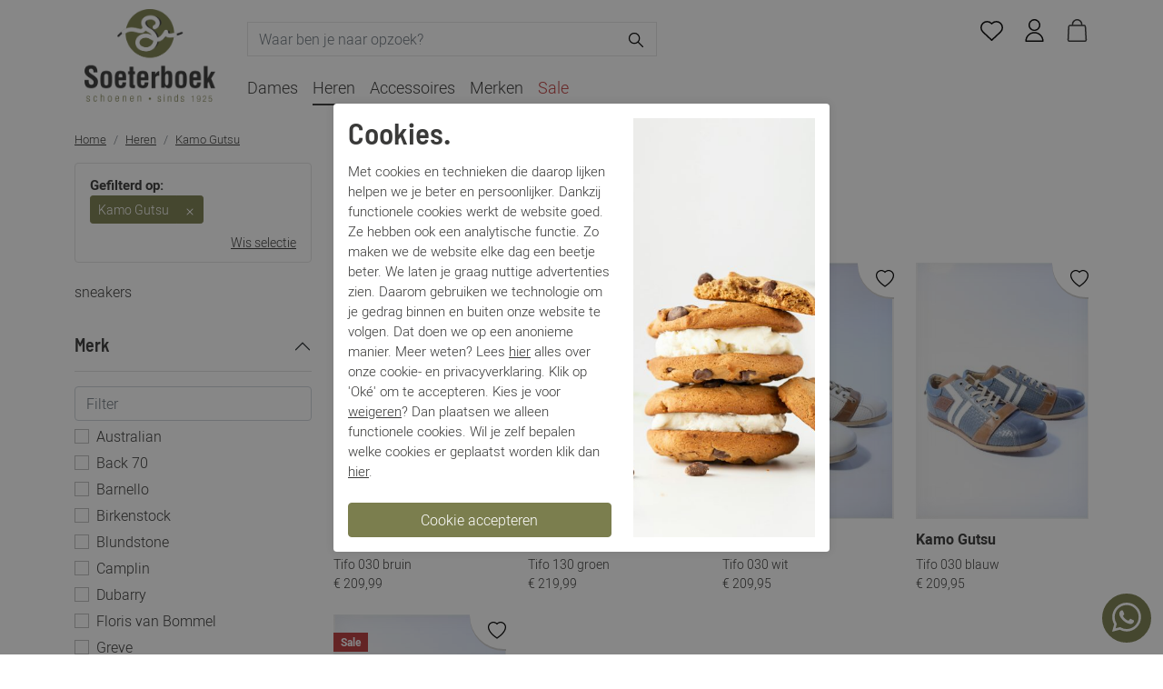

--- FILE ---
content_type: text/html; charset=utf-8
request_url: https://www.soeterboekschoenen.nl/heren/kamo-gutsu
body_size: 16957
content:

<!DOCTYPE html><html dir="ltr" lang="nl"><head><meta charset="utf-8" /><meta http-equiv="x-ua-compatible" content="ie=edge"><meta name="viewport" content="width=device-width, initial-scale=1, shrink-to-fit=no"><!-- deze tags moten als eerste komen, NIKS tusen of boven plaatsen --><script>
 var allowtracking = true;
 // Define dataLayer and the gtag function.
 window.dataLayer = window.dataLayer || [];
 const ad_storage = window.localStorage.getItem('ad_storage');
 const personalization_storage = window.localStorage.getItem('personalization_storage');
 const analytics_storage = window.localStorage.getItem('analytics_storage');
 window.show_cookie_bar = false;
 window.fire_toestemmingsscripts = false;
 // if nothing is stored show cookiebar
 if (ad_storage === null && personalization_storage === null && analytics_storage === null) {
 window.show_cookie_bar = true;
 } else if(analytics_storage !== null && analytics_storage == 'granted') {
 window.fire_toestemmingsscripts = true;
 }
 function gtag(){dataLayer.push(arguments);}// Default all categories to 'denied'
 gtag('consent', 'default', {
 'ad_storage': 'denied',
 'ad_user_data': 'denied',
 'ad_personalization': 'denied',
 'analytics_storage': 'denied',
 'personalization_storage': 'denied',
 });
 gtag('set', 'ads_data_redaction', true);
 if (ad_storage !== null && personalization_storage !== null && analytics_storage !== null) {
 gtag('consent', 'update', {
 'ad_storage': (ad_storage ? ad_storage : 'denied'),
 'ad_user_data': (ad_storage ? ad_storage : 'denied'),
 'ad_personalization': (ad_storage ? ad_storage : 'denied'),
 'analytics_storage': (analytics_storage ? analytics_storage : 'denied'),
 'personalization_storage': (personalization_storage ? personalization_storage : 'denied'),
 });
 dataLayer.push({'event': 'cookie_consent_update'});
 if(ad_storage === 'granted'){
 dataLayer.push({'event': 'cookie_consent_marketing'});
 }
 if (personalization_storage === 'granted') {
 dataLayer.push({'event': 'cookie_consent_preferences'});
 }
 if(analytics_storage === 'granted'){
 dataLayer.push({'event': 'cookie_consent_statistics'});
 }
 }
 </script><title>Kamo Gutsu  | Soeterboek Schoenen</title><meta name="description" content="Kamo Gutsu " /><meta property="og:locale" content="nl_NL" /><meta property="og:title" content="Kamo Gutsu  | Soeterboek Schoenen" /><meta property="og:description" content="Kamo Gutsu " /><meta property="og:type" content="article" /><meta property="og:url" content="https://www.soeterboekschoenen.nl/heren/kamo-gutsu" /><meta property="og:image" content="" /><meta name="apple-mobile-web-app-capable" content="yes" /><meta name="apple-mobile-web-app-status-bar-style" content="black" /><meta name="apple-mobile-web-app-title" content="Kamo Gutsu  | Soeterboek Schoenen" /><link rel="canonical" href="https://www.soeterboekschoenen.nl/heren/kamo-gutsu" /><link rel="apple-touch-icon" sizes="180x180" href="//www.soeterboekschoenen.nl/webshop/html/default/apple-touch-icon.png"><link rel="icon" type="image/png" sizes="32x32" href="//www.soeterboekschoenen.nl/webshop/html/default/favicon-32x32.png"><link rel="icon" type="image/png" sizes="16x16" href="//www.soeterboekschoenen.nl/webshop/html/default/favicon-16x16.png"><link rel="manifest" href="//www.soeterboekschoenen.nl/webshop/html/default/site.webmanifest"><meta name="msapplication-TileColor" content="#da532c"><meta name="theme-color" content="#ffffff"><link rel="preconnect" href="https://fonts.googleapis.com"><link rel="preconnect" href="https://fonts.gstatic.com" crossorigin><link href="https://fonts.googleapis.com/css2?family=Nanum+Pen+Script&display=swap" rel="stylesheet"><!-- STYLESHEETS worden ingeladen via minifyer groupConfig --><link media="screen" type="text/css" rel="stylesheet" href="/css/g/site.css?v=1.1.5" /><style>.async-hide { opacity: 0 !important} </style><!-- Google Tag Manager --><script>(function(w,d,s,l,i){w[l]=w[l]||[];w[l].push({'gtm.start':
                        new Date().getTime(),event:'gtm.js'});var f=d.getElementsByTagName(s)[0],
                        j=d.createElement(s),dl=l!='dataLayer'?'&l='+l:'';j.async=true;j.src=
                        'https://www.googletagmanager.com/gtm.js?id='+i+dl;f.parentNode.insertBefore(j,f);
                        })(window,document,'script','dataLayer','GTM-T53QHHT');
                    </script><!-- End Google Tag Manager --><script async src="https://www.googletagmanager.com/gtag/js?id=UA-25224088-1"></script><script>
 window.dataLayer = window.dataLayer || [];
 function gtag(){dataLayer.push(arguments);}
 gtag('js', new Date());
 gtag("config", "UA-25224088-1", { "anonymize_ip": true });
 </script><!-- Facebook Pixel Code --><script nonce="C2s3uNkP">
 !function(f,b,e,v,n,t,s){if(f.fbq)return;n=f.fbq=function(){n.callMethod?
 n.callMethod.apply(n,arguments):n.queue.push(arguments)};if(!f._fbq)f._fbq=n;
 n.push=n;n.loaded=!0;n.version='2.0';n.queue=[];t=b.createElement(e);t.async=!0;
 t.src=v;s=b.getElementsByTagName(e)[0];s.parentNode.insertBefore(t,s)}(window,
 document,'script','https://connect.facebook.net/en_US/fbevents.js');
 fbq('init', '121180336699881');
 fbq('track', "PageView");
 </script><noscript><img height="1" width="1" style="display:none" src="https://www.facebook.com/tr?id=121180336699881&ev=PageView&noscript=1"/></noscript><!-- End Facebook Pixel Code --></head><body class="productoverzicht "><!-- Google Tag Manager --><noscript><iframe src="https://www.googletagmanager.com/ns.html?id=GTM-T53QHHT" height="0" width="0" style="display:none;visibility:hidden"></iframe></noscript><!-- End Google Tag Manager --><div class="offcanvas offcanvas-start" tabindex="-1" id="mobileMenu" aria-labelledby="mobileMenuLabel"><div class="offcanvas-header"><h5 class="offcanvas-title" id="mobileMenuLabel"><span class="img lazyload" data-bg="/webshop/html/default/images/logo_Soeterboek_Schoenen.png"></span></h5><button type="button" class="btn-close text-reset" data-bs-dismiss="offcanvas" aria-label="Close"></button></div><div class="offcanvas-body p-0"><div class="menu-wrapper"><div class="drilldown"><div class="drilldown-container"><ul class="drilldown-root"><li class="submenu"><a href="/dames" class="" title="Dames">
 Dames
 </a><ul class="drilldown-sub"><li class="drilldown-back"><a>Terug</a></li><li class="all"><a href="/dames">
 Alle Dames
 </a></li><li><a href="/dames/instappers" class="child">
 instappers
 </a></li><li><a href="/dames/sneakers" class="child">
 sneakers
 </a></li><li><a href="/dames/slingback" class="child">
 slingback
 </a></li><li><a href="/dames/ballerinas" class="child">
 ballerinas
 </a></li><li><a href="/dames/pumps" class="child">
 pumps
 </a></li><li><a href="/dames/espadrilles" class="child">
 espadrilles
 </a></li><li><a href="/dames/sandalen" class="child">
 sandalen
 </a></li><li><a href="/dames/slippers" class="child">
 slippers
 </a></li><li><a href="/dames/enkellaars" class="child">
 enkellaars
 </a></li><li><a href="/dames/veterschoenen" class="child">
 veterschoenen
 </a></li><li><a href="/dames/biker-boots" class="child">
 biker boots
 </a></li><li><a href="/dames/laarzen" class="child">
 laarzen
 </a></li><li><a href="/dames/pumps-open-hiel" class="child">
 pumps open hiel
 </a></li><li><a href="/dames/pantoffels" class="child">
 pantoffels
 </a></li><li><a href="/dames/gebreide-schoenen" class="child">
 gebreide schoenen
 </a></li><li class="brands"><b>
 Merken
 </b></li><li><a href="/dames/alpe" class="child">
 Alpe
 </a></li><li><a href="/dames/angel-alarcon" class="child">
 Angel Alarcon
 </a></li><li><a href="/dames/back-70" class="child">
 Back 70
 </a></li><li><a href="/dames/baldi" class="child">
 Baldi
 </a></li><li><a href="/dames/barnello" class="child">
 Barnello
 </a></li><li><a href="/dames/bella-di-roma" class="child">
 Bella di Roma
 </a></li><li><a href="/dames/bibi-lou" class="child">
 Bibi Lou
 </a></li><li><a href="/dames/birkenstock" class="child">
 Birkenstock
 </a></li><li><a href="/dames/blundstone" class="child">
 Blundstone
 </a></li><li><a href="/dames/copenhagen" class="child">
 Copenhagen
 </a></li><li><a href="/dames/dl-sport" class="child">
 DL Sport
 </a></li><li><a href="/dames/dubarry" class="child">
 Dubarry
 </a></li><li><a href="/dames/dwrs-label" class="child">
 DWRS Label
 </a></li><li><a href="/dames/everybody" class="child">
 Everybody
 </a></li><li><a href="/dames/floris-van-bommel" class="child">
 Floris van Bommel
 </a></li><li><a href="/dames/gabor" class="child">
 Gabor
 </a></li><li><a href="/dames/hartjes" class="child">
 Hartjes
 </a></li><li><a href="/dames/hassia" class="child">
 Hassia 
 </a></li><li><a href="/dames/hee" class="child">
 Hee
 </a></li><li><a href="/dames/hispanitas" class="child">
 Hispanitas
 </a></li><li><a href="/dames/lilian" class="child">
 Lilian
 </a></li><li><a href="/dames/mjus" class="child">
 MJUS
 </a></li><li><a href="/dames/nalini" class="child">
 Nalini
 </a></li><li><a href="/dames/nubikk" class="child">
 Nubikk
 </a></li><li><a href="/dames/paul-green" class="child">
 Paul Green
 </a></li><li><a href="/dames/pertini" class="child">
 Pertini
 </a></li><li><a href="/dames/peter-kaiser" class="child">
 Peter Kaiser
 </a></li><li><a href="/dames/pisati" class="child">
 Pisati
 </a></li><li><a href="/dames/plumex" class="child">
 Plumex
 </a></li><li><a href="/dames/premiata" class="child">
 Premiata
 </a></li><li><a href="/dames/reef" class="child">
 Reef
 </a></li><li><a href="/dames/sendra" class="child">
 Sendra
 </a></li><li><a href="/dames/sioux" class="child">
 Sioux
 </a></li><li><a href="/dames/softclox" class="child">
 Softclox
 </a></li><li><a href="/dames/toral" class="child">
 Toral
 </a></li><li><a href="/dames/verbenas" class="child">
 Verbenas
 </a></li><li><a href="/dames/via-vai" class="child">
 Via Vai
 </a></li><li><a href="/dames/viguera" class="child">
 Viguera
 </a></li></ul></li><li class="submenu"><a href="/heren" class="selected" title="Heren">
 Heren
 </a><ul class="drilldown-sub"><li class="drilldown-back"><a>Terug</a></li><li class="all"><a href="/heren">
 Alle Heren
 </a></li><li><a href="/heren/gespschoenen" class="child">
 gespschoenen
 </a></li><li><a href="/heren/veter-gekleed" class="child">
 veter gekleed
 </a></li><li><a href="/heren/instapper" class="child">
 instapper
 </a></li><li><a href="/heren/boots-gekleed" class="child">
 boots gekleed
 </a></li><li><a href="/heren/boots-sportief" class="child">
 boots sportief
 </a></li><li><a href="/heren/sneakers" class="child">
 sneakers
 </a></li><li><a href="/heren/espadrilles" class="child">
 espadrilles
 </a></li><li><a href="/heren/slippers" class="child">
 slippers
 </a></li><li><a href="/heren/pantoffels" class="child">
 pantoffels
 </a></li><li><a href="/heren/riemen" class="child">
 riemen
 </a></li><li class="brands"><b>
 Merken
 </b></li><li><a href="/heren/australian" class="child">
 Australian
 </a></li><li><a href="/heren/back-70" class="child">
 Back 70
 </a></li><li><a href="/heren/barnello" class="child">
 Barnello
 </a></li><li><a href="/heren/birkenstock" class="child">
 Birkenstock
 </a></li><li><a href="/heren/blundstone" class="child">
 Blundstone
 </a></li><li><a href="/heren/camplin" class="child">
 Camplin
 </a></li><li><a href="/heren/dubarry" class="child">
 Dubarry
 </a></li><li><a href="/heren/floris-van-bommel" class="child">
 Floris van Bommel
 </a></li><li><a href="/heren/greve" class="child">
 Greve
 </a></li><li><a href="/heren/harris" class="child">
 Harris
 </a></li><li><a href="/heren/joss" class="child">
 Joss
 </a></li><li><a href="/heren/kamo-gutsu" class="child">
 Kamo Gutsu
 </a></li><li><a href="/heren/kops" class="child">
 Kops
 </a></li><li><a href="/heren/magnanni" class="child">
 Magnanni
 </a></li><li><a href="/heren/nubikk" class="child">
 Nubikk
 </a></li><li><a href="/heren/panama-jack" class="child">
 Panama Jack
 </a></li><li><a href="/heren/premiata" class="child">
 Premiata
 </a></li><li><a href="/heren/reef" class="child">
 Reef
 </a></li><li><a href="/heren/rohde" class="child">
 Rohde
 </a></li><li><a href="/heren/sioux" class="child">
 Sioux
 </a></li><li><a href="/heren/toms" class="child">
 TOMS
 </a></li><li><a href="/heren/van-bommel" class="child">
 Van Bommel
 </a></li></ul></li><li class="submenu"><a href="/accessoires" class="" title="Accessoires">
 Accessoires
 </a><ul class="drilldown-sub"><li class="drilldown-back"><a>Terug</a></li><li class="all"><a href="/accessoires">
 Alle Accessoires
 </a></li><li><a href="/accessoires/hoeden-mutsen" class="child">
 hoeden-mutsen
 </a></li><li><a href="/accessoires/inlegzolen" class="child">
 inlegzolen
 </a></li><li><a href="/accessoires/tassen" class="child">
 tassen
 </a></li><li><a href="/accessoires/sjaals" class="child">
 sjaals
 </a></li><li><a href="/accessoires/zonnebrilkoordjes" class="child">
 zonnebrilkoordjes
 </a></li><li><a href="/accessoires/riemen" class="child">
 riemen
 </a></li><li><a href="/accessoires/handschoenen" class="child">
 handschoenen
 </a></li><li><a href="/accessoires/sokken" class="child">
 sokken
 </a></li><li><a href="/accessoires/onderhoudsmiddelen" class="child">
 onderhoudsmiddelen
 </a></li><li class="brands"><b>
 Merken
 </b></li><li><a href="/accessoires/sunny-cords" class="child">
 Sunny Cords
 </a></li><li><a href="/accessoires/barnello" class="child">
 Barnello
 </a></li><li><a href="/accessoires/birkenstock" class="child">
 Birkenstock
 </a></li><li><a href="/accessoires/carlo-lanza" class="child">
 Carlo Lanza
 </a></li><li><a href="/accessoires/collonil" class="child">
 Collonil
 </a></li><li><a href="/accessoires/dubarry" class="child">
 Dubarry
 </a></li><li><a href="/accessoires/dwrs-label" class="child">
 DWRS Label
 </a></li><li><a href="/accessoires/forino-1899" class="child">
 Forino 1899
 </a></li><li><a href="/accessoires/hispanitas" class="child">
 Hispanitas
 </a></li><li><a href="/accessoires/house-of-ord" class="child">
 House of Ord
 </a></li><li><a href="/accessoires/magnanni" class="child">
 Magnanni
 </a></li><li><a href="/accessoires/marlon" class="child">
 Marlon
 </a></li><li><a href="/accessoires/nubikk" class="child">
 Nubikk
 </a></li><li><a href="/accessoires/peter-kaiser" class="child">
 Peter Kaiser
 </a></li><li><a href="/accessoires/premiata" class="child">
 Premiata
 </a></li><li><a href="/accessoires/sendra" class="child">
 Sendra
 </a></li><li><a href="/accessoires/sjaalmania" class="child">
 Sjaalmania
 </a></li><li><a href="/accessoires/via-vai" class="child">
 Via Vai
 </a></li></ul></li><li class=""><a href="/nieuw/" class="link ">Nieuw</a></li><li class=""><a href="/merken/" class="link ">Merken</a></li><li class="sale-item" ><a href="/sale/" class="link">Sale</a></li><li><a href="/inloggen" class="account"><svg id="Outline" version="1.1" viewBox="0 0 306.85001 380.24997" xmlns="http://www.w3.org/2000/svg"><path fill="#000" d="m153.43 199.65996a99.83 99.83 0 1 0-70.66-29.22 99.61 99.61 0 0 0 70.66 29.22zm-54.62-154.44a77.24 77.24 0 1 1-22.62 54.61 77 77 0 0 1 22.62-54.61z" /><path fill="#000" d="m153.43 215.48996c-84.6 0-153.43 68.82-153.43 153.42a11.34 11.34 0 0 0 11.34 11.34h284.17a11.34 11.34 0 0 0 11.34-11.34c0-84.6-68.83-153.42-153.42-153.42zm-130.26 142.08c5.76-66.8 62-119.4 130.26-119.4s124.49 52.6 130.25 119.4z" /></svg>
 Inloggen
 </a></li></ul></div></div></div></div></div><div class="offcanvas offcanvas-end" tabindex="-1" id="shoppingCartSmall" aria-labelledby="shoppingCartSmallLabel"><div class="offcanvas-header"><h5 class="offcanvas-title" id="shoppingCartSmallLabel">Winkelmand</h5><button type="button" class="btn-close text-reset" data-bs-dismiss="offcanvas" aria-label="Close"></button></div><div class="offcanvas-body p-0"><!-- REPLACEBEGIN winkelmandjeoffcanvas --><replace-tag name="winkelmandjeoffcanvas"><ul class="list-group list-group-flush" id="products-bag"><li class="no-products list-group-item">
 Geen producten in de winkelwagen
 <br><br><a class="to-checkout btn btn-secondary expanded" href="/winkelmandje.html">Naar winkelmand</a></li></ul><!-- REPLACEEINDE winkelmandjeoffcanvas --></replace-tag></div></div><div id="recomended"></div><header id="header"><div class="container"><div class="row"><div class="col-4 d-flex d-lg-none"><button class="hamburger btn" type="button" id="toggleMobile" data-bs-toggle="offcanvas" data-bs-target="#mobileMenu"><div class="hamburger-box"></div></button></div><div class="col-lg-2 col-4"><a id="logo" title="Ruime collectie dames- en herenschoenen | Soeterboek Schoenen | Online én in Barneveld" href="/" class="columns"><img src="/webshop/html/default/images/logo_Soeterboek_Schoenen.png" width="700" height="495" alt=""></a></div><div class="col-4 col-lg-10 top-icons-cell"><div class="row"><div class="col-6 d-none d-lg-flex align-items-center"><form id="jq-search" class="my-2" method="GET" action="/zoek/">
                                    <div id="CSRFGuard_58216603" class="CSRF">
<input type="hidden" name="CSRFName" value="CSRFGuard_58216603" />
<input type="hidden" name="CSRFToken" value="ec980996fb50caf6b2556381fcb66c01479c5d210374c8f43bfb9bd5e79123de8d6f4d293aca2a3e997e4528a9e879831439447d19a4c5bdad5cbed4bd2f6a1b" /></div><div class="input-group"><input class="form-control" id="search" name="search" type="text" placeholder="Waar ben je naar opzoek?" value="" autocomplete="off"><input type="hidden" id="jq-previous-search" value="" ><button name="submit" class="btn btn-primary pt-1" value="" type="submit"><svg viewBox="0 0 32 32" width="20" xmlns="http://www.w3.org/2000/svg"><g data-name="Layer 2" id="Layer_2"><path d="M13,23A10,10,0,1,1,23,13,10,10,0,0,1,13,23ZM13,5a8,8,0,1,0,8,8A8,8,0,0,0,13,5Z" /><path d="M28,29a1,1,0,0,1-.71-.29l-8-8a1,1,0,0,1,1.42-1.42l8,8a1,1,0,0,1,0,1.42A1,1,0,0,1,28,29Z" /></g><g id="frame"><rect fill="none" height="32" width="32" /></g></svg></button></div></form></div><div class="col-12 col-lg-6 d-flex text-end top-icons"><a href="#" class="link d-inline-block d-lg-none" onclick="Header.toggleSearchWrapper(event);"><svg version="1.1" viewBox="0 0 32 32" xmlns="http://www.w3.org/2000/svg"><g id="search_icon"><circle fill="none" class="stroke" stroke="#000" stroke-linejoin="round" stroke-width="2" cx="12" cy="12" r="11"/><line fill="none" class="stroke" stroke="#000" stroke-linejoin="round" stroke-width="2" x1="20" x2="31" y1="20" y2="31"/></g></svg></a><!-- REPLACEBEGIN verlanglijstjelink --><replace-tag name="verlanglijstjelink"><a href="/mijn-account/mijn-verlanglijstje" title="Mijn Verlanglijstje" id="fav" class="link "><svg id="Stock_cut" enable-background="new 0 0 32 32" version="1.1" viewBox="0 0 32 27.999964" xmlns="http://www.w3.org/2000/svg"><path d="M 28.343,15.48 16,27 3.657,15.48 C 1.962,13.898 1,11.684 1,9.365 v 0 C 1,4.745 4.745,1 9.365,1 h 0.17 c 2.219,0 4.346,0.881 5.915,2.45 L 16,4 16.55,3.45 C 18.119,1.881 20.246,1 22.465,1 h 0.17 C 27.255,1 31,4.745 31,9.365 v 0 c 0,2.319 -0.962,4.533 -2.657,6.115 z" fill="none" stroke="#000" stroke-linejoin="round" stroke-miterlimit="10" stroke-width="2" /></svg><span class="count"></span></a><!-- REPLACEEINDE verlanglijstjelink --></replace-tag><!-- REPLACEBEGIN headermijnaccount --><replace-tag name="headermijnaccount"><a class="myaccount link d-none d-lg-inline-block" href="/inloggen" title="Inloggen"><svg id="Outline" version="1.1" viewBox="0 0 306.85001 380.24997" xmlns="http://www.w3.org/2000/svg"><path fill="#000" d="m153.43 199.65996a99.83 99.83 0 1 0-70.66-29.22 99.61 99.61 0 0 0 70.66 29.22zm-54.62-154.44a77.24 77.24 0 1 1-22.62 54.61 77 77 0 0 1 22.62-54.61z" /><path fill="#000" d="m153.43 215.48996c-84.6 0-153.43 68.82-153.43 153.42a11.34 11.34 0 0 0 11.34 11.34h284.17a11.34 11.34 0 0 0 11.34-11.34c0-84.6-68.83-153.42-153.42-153.42zm-130.26 142.08c5.76-66.8 62-119.4 130.26-119.4s124.49 52.6 130.25 119.4z" /></svg></a><!-- REPLACEEINDE headermijnaccount --></replace-tag><span id="jq-shoppingbag"><!-- REPLACEBEGIN winkelmandjeklein --><replace-tag name="winkelmandjeklein"><a href="#shoppingCartSmall" title="0 producten voor &euro; 0,00 euro" class="link" role="button" data-bs-toggle="offcanvas"><svg version="1.1" viewBox="0 0 14.492082 16.979391" xmlns="http://www.w3.org/2000/svg"><g transform="matrix(1.3333333,0,0,-1.3333333,-9.1156261,25.368963)" fill="none" stroke="#333" stroke-linecap="round" stroke-linejoin="round" stroke-width=".774093"><path d="m8.0926596 15.429785 8.2762924-9e-3c0.29522-3.3e-4 0.503205-0.40222 0.532917-0.89985l0.414495-6.9418698c0.02971-0.49763-0.237696-0.89984-0.532938-0.89984h-9.0251176c-0.2952399 0-0.5570339 0.40191-0.5329142 0.89985l0.3343464 6.9000098c0.024134 0.49793 0.2376803 0.95085 0.532919 0.95053z" style="paint-order:markers fill stroke"/><path d="m14.876087 15.94637a2.6054041 2.6942251 0 0 1-1.306789 2.335703 2.6054041 2.6942251 0 0 1-2.609479-0.0073 2.6054041 2.6942251 0 0 1-1.2945014-2.343008" style="paint-order:markers fill stroke"/></g></svg></a><!-- REPLACEEINDE winkelmandjeklein --></replace-tag></span></div></div><nav class="nav d-none d-lg-flex" id="main_menu"><li class="nav-item submenu"><a href="/dames/" class=" nav-link" title="Dames">
 Dames
 </a><div class="flyout"><div class="container"><div class="row"><div class="col-9 flyout-content"><ul><li><b>
 Categorieën
 </b></li><li><a href="/dames/instappers/">
 instappers
 </a></li><li><a href="/dames/sneakers/">
 sneakers
 </a></li><li><a href="/dames/slingback/">
 slingback
 </a></li><li><a href="/dames/ballerinas/">
 ballerinas
 </a></li><li><a href="/dames/pumps/">
 pumps
 </a></li><li><a href="/dames/espadrilles/">
 espadrilles
 </a></li><li><a href="/dames/sandalen/">
 sandalen
 </a></li><li><a href="/dames/slippers/">
 slippers
 </a></li><li><a href="/dames/enkellaars/">
 enkellaars
 </a></li><li><a href="/dames/veterschoenen/">
 veterschoenen
 </a></li><li><a href="/dames/biker-boots/">
 biker boots
 </a></li><li><a href="/dames/laarzen/">
 laarzen
 </a></li><li><a href="/dames/pumps-open-hiel/">
 pumps open hiel
 </a></li><li><a href="/dames/pantoffels/">
 pantoffels
 </a></li><li><a href="/dames/gebreide-schoenen/">
 gebreide schoenen
 </a></li></ul><ul><li class="mt-3"><b>
 Merken
 </b></li><li><a href="/dames/alpe/">
 Alpe
 </a></li><li><a href="/dames/angel-alarcon/">
 Angel Alarcon
 </a></li><li><a href="/dames/back-70/">
 Back 70
 </a></li><li><a href="/dames/baldi/">
 Baldi
 </a></li><li><a href="/dames/barnello/">
 Barnello
 </a></li><li><a href="/dames/bella-di-roma/">
 Bella di Roma
 </a></li><li><a href="/dames/bibi-lou/">
 Bibi Lou
 </a></li><li><a href="/dames/birkenstock/">
 Birkenstock
 </a></li><li><a href="/dames/blundstone/">
 Blundstone
 </a></li><li><a href="/dames/copenhagen/">
 Copenhagen
 </a></li><li><a href="/dames/dl-sport/">
 DL Sport
 </a></li><li><a href="/dames/dubarry/">
 Dubarry
 </a></li><li><a href="/dames/dwrs-label/">
 DWRS Label
 </a></li><li><a href="/dames/everybody/">
 Everybody
 </a></li><li><a href="/dames/floris-van-bommel/">
 Floris van Bommel
 </a></li><li><a href="/dames/gabor/">
 Gabor
 </a></li><li><a href="/dames/hartjes/">
 Hartjes
 </a></li><li><a href="/dames/hassia/">
 Hassia 
 </a></li><li><a href="/dames/hee/">
 Hee
 </a></li><li><a href="/dames/hispanitas/">
 Hispanitas
 </a></li><li><a href="/dames/lilian/">
 Lilian
 </a></li><li><a href="/dames/mjus/">
 MJUS
 </a></li><li><a href="/dames/nalini/">
 Nalini
 </a></li><li><a href="/dames/nubikk/">
 Nubikk
 </a></li><li><a href="/dames/paul-green/">
 Paul Green
 </a></li><li><a href="/dames/pertini/">
 Pertini
 </a></li><li><a href="/dames/peter-kaiser/">
 Peter Kaiser
 </a></li><li><a href="/dames/pisati/">
 Pisati
 </a></li><li><a href="/dames/plumex/">
 Plumex
 </a></li><li><a href="/dames/premiata/">
 Premiata
 </a></li><li><a href="/dames/reef/">
 Reef
 </a></li><li><a href="/dames/sendra/">
 Sendra
 </a></li><li><a href="/dames/sioux/">
 Sioux
 </a></li><li><a href="/dames/softclox/">
 Softclox
 </a></li><li><a href="/dames/toral/">
 Toral
 </a></li><li><a href="/dames/verbenas/">
 Verbenas
 </a></li><li><a href="/dames/via-vai/">
 Via Vai
 </a></li><li><a href="/dames/viguera/">
 Viguera
 </a></li></ul></div><div class="col-3"><div class="img lazyload" data-bg="/files/alexandra-gorn-CJ6SJO_yR5w-unsplash.jpg"></div></div></div></div></div></li><li class="nav-item submenu"><a href="/heren/" class="selected nav-link" title="Heren">
 Heren
 </a><div class="flyout"><div class="container"><div class="row"><div class="col-9 flyout-content"><ul><li><b>
 Categorieën
 </b></li><li><a href="/heren/gespschoenen/">
 gespschoenen
 </a></li><li><a href="/heren/veter-gekleed/">
 veter gekleed
 </a></li><li><a href="/heren/instapper/">
 instapper
 </a></li><li><a href="/heren/boots-gekleed/">
 boots gekleed
 </a></li><li><a href="/heren/boots-sportief/">
 boots sportief
 </a></li><li><a href="/heren/sneakers/">
 sneakers
 </a></li><li><a href="/heren/espadrilles/">
 espadrilles
 </a></li><li><a href="/heren/slippers/">
 slippers
 </a></li><li><a href="/heren/pantoffels/">
 pantoffels
 </a></li><li><a href="/heren/riemen/">
 riemen
 </a></li></ul><ul><li class="mt-3"><b>
 Merken
 </b></li><li><a href="/heren/australian/">
 Australian
 </a></li><li><a href="/heren/back-70/">
 Back 70
 </a></li><li><a href="/heren/barnello/">
 Barnello
 </a></li><li><a href="/heren/birkenstock/">
 Birkenstock
 </a></li><li><a href="/heren/blundstone/">
 Blundstone
 </a></li><li><a href="/heren/camplin/">
 Camplin
 </a></li><li><a href="/heren/dubarry/">
 Dubarry
 </a></li><li><a href="/heren/floris-van-bommel/">
 Floris van Bommel
 </a></li><li><a href="/heren/greve/">
 Greve
 </a></li><li><a href="/heren/harris/">
 Harris
 </a></li><li><a href="/heren/joss/">
 Joss
 </a></li><li><a href="/heren/kamo-gutsu/">
 Kamo Gutsu
 </a></li><li><a href="/heren/kops/">
 Kops
 </a></li><li><a href="/heren/magnanni/">
 Magnanni
 </a></li><li><a href="/heren/nubikk/">
 Nubikk
 </a></li><li><a href="/heren/panama-jack/">
 Panama Jack
 </a></li><li><a href="/heren/premiata/">
 Premiata
 </a></li><li><a href="/heren/reef/">
 Reef
 </a></li><li><a href="/heren/rohde/">
 Rohde
 </a></li><li><a href="/heren/sioux/">
 Sioux
 </a></li><li><a href="/heren/toms/">
 TOMS
 </a></li><li><a href="/heren/van-bommel/">
 Van Bommel
 </a></li></ul></div><div class="col-3"><div class="img lazyload" data-bg="/files/andrew-neel-o_3NesoBeQY-unsplash.jpg"></div></div></div></div></div></li><li class="nav-item submenu"><a href="/accessoires/" class=" nav-link" title="Accessoires">
 Accessoires
 </a><div class="flyout"><div class="container"><div class="row"><div class="col-9 flyout-content"><ul><li><b>
 Categorieën
 </b></li><li><a href="/accessoires/hoeden-mutsen/">
 hoeden-mutsen
 </a></li><li><a href="/accessoires/inlegzolen/">
 inlegzolen
 </a></li><li><a href="/accessoires/tassen/">
 tassen
 </a></li><li><a href="/accessoires/sjaals/">
 sjaals
 </a></li><li><a href="/accessoires/zonnebrilkoordjes/">
 zonnebrilkoordjes
 </a></li><li><a href="/accessoires/riemen/">
 riemen
 </a></li><li><a href="/accessoires/handschoenen/">
 handschoenen
 </a></li><li><a href="/accessoires/sokken/">
 sokken
 </a></li><li><a href="/accessoires/onderhoudsmiddelen/">
 onderhoudsmiddelen
 </a></li></ul><ul><li class="mt-3"><b>
 Merken
 </b></li><li><a href="/accessoires/sunny-cords/">
 Sunny Cords
 </a></li><li><a href="/accessoires/barnello/">
 Barnello
 </a></li><li><a href="/accessoires/birkenstock/">
 Birkenstock
 </a></li><li><a href="/accessoires/carlo-lanza/">
 Carlo Lanza
 </a></li><li><a href="/accessoires/collonil/">
 Collonil
 </a></li><li><a href="/accessoires/dubarry/">
 Dubarry
 </a></li><li><a href="/accessoires/dwrs-label/">
 DWRS Label
 </a></li><li><a href="/accessoires/forino-1899/">
 Forino 1899
 </a></li><li><a href="/accessoires/hispanitas/">
 Hispanitas
 </a></li><li><a href="/accessoires/house-of-ord/">
 House of Ord
 </a></li><li><a href="/accessoires/magnanni/">
 Magnanni
 </a></li><li><a href="/accessoires/marlon/">
 Marlon
 </a></li><li><a href="/accessoires/nubikk/">
 Nubikk
 </a></li><li><a href="/accessoires/peter-kaiser/">
 Peter Kaiser
 </a></li><li><a href="/accessoires/premiata/">
 Premiata
 </a></li><li><a href="/accessoires/sendra/">
 Sendra
 </a></li><li><a href="/accessoires/sjaalmania/">
 Sjaalmania
 </a></li><li><a href="/accessoires/via-vai/">
 Via Vai
 </a></li></ul></div><div class="col-3"></div></div></div></div></li><!-- <li class="nav-item">--><!-- <a href="/nieuw/" class="link  nav-link">Nieuw</a>--><!-- </li>--><li class="nav-item"><a href="/merken/" class="link  nav-link">Merken</a></li><li class="nav-item"><a href="/sale/" class="link nav-link sale">Sale</a></li></nav></div></div></div><div id="mobile_search"><div class="container"><div class="row"><div class="col-12"><form id="mobile_search_form" onsubmit="Header.submitSearchForm(event);">
                                    <div id="CSRFGuard_266728574" class="CSRF">
<input type="hidden" name="CSRFName" value="CSRFGuard_266728574" />
<input type="hidden" name="CSRFToken" value="ca20ca27941688cefc15fd0d07fda9fda17ec65c3b157bf7d62fb51b001e7ed584ac7f5c4e0ef1babc7709adf879bf5bfd9270f43894924f7f669d90183bc946" /></div><div class="input-group mb-0"><input type="search" id="mobile_search_input" class="form-control" placeholder="Waar ben je naar opzoek?" aria-label="Waar ben je naar opzoek?"
 aria-describedby="zoeken_addon"><button class="btn btn-primary" type="submit" id="zoeken_addon"><svg viewBox="0 0 32 32" fill="white" width="20" xmlns="http://www.w3.org/2000/svg"><g data-name="Layer 2" id="Layer_2"><path d="M13,23A10,10,0,1,1,23,13,10,10,0,0,1,13,23ZM13,5a8,8,0,1,0,8,8A8,8,0,0,0,13,5Z" /><path d="M28,29a1,1,0,0,1-.71-.29l-8-8a1,1,0,0,1,1.42-1.42l8,8a1,1,0,0,1,0,1.42A1,1,0,0,1,28,29Z" /></g><g id="frame"><rect fill="none" height="32" width="32" /></g></svg></button></div></form></div></div></div></div></header><main id="main-content"><!-- LET OP: deze template bevat media afhankelijke onderdelen --><!-- PRODUCT OVERZICHT   artikelen gevonden --><!--<div id="NumberOfItems" style="display:none"></div>--><div id="product-overview" class="container"><div class="row"><div class="col-12"><nav aria-label="Je bent hier:" role="navigation" class="d-none d-sm-block"><ol class="breadcrumb" itemscope itemtype="http://schema.org/BreadcrumbList"><li class="breadcrumb-item" itemprop="itemListElement" itemscope itemtype="http://schema.org/ListItem"><a href="/" title="Terug naar de homepage" itemprop="item">
 Home
 <meta itemprop="name" content="Home" /><meta itemprop="position" content="1" /></a></li><li class="breadcrumb-item" itemprop="itemListElement" itemscope itemtype="http://schema.org/ListItem"><a title="" itemprop="item" href="/heren">
 Heren
 <meta itemprop="name" content="Heren" /><meta itemprop="position" content="2" /></a></li><li class="breadcrumb-item" itemprop="itemListElement" itemscope itemtype="http://schema.org/ListItem"><a title="" itemprop="item" href="/heren/kamo-gutsu">
 Kamo Gutsu
 <meta itemprop="name" content="Kamo Gutsu" /><meta itemprop="position" content="3" /></a></li></ol></nav></div></div><div class="row"><div class="col-3 d-none d-lg-block"><div id="jq-active-filters"><span class="active-filters-title">Gefilterd op:</span><ul class="active-filters-list list-unstyled"><div class="btn-group"><button class="btn btn-primary btn-sm">
 Kamo Gutsu
 </button><button type="button" class="btn btn-primary btn-sm dropdown-toggle-split" onclick="clearActiveFilter('merk_10556')"><svg xmlns="http://www.w3.org/2000/svg" width="16" height="16" fill="currentColor" class="bi bi-x" viewBox="0 0 16 16"><path d="M4.646 4.646a.5.5 0 0 1 .708 0L8 7.293l2.646-2.647a.5.5 0 0 1 .708.708L8.707 8l2.647 2.646a.5.5 0 0 1-.708.708L8 8.707l-2.646 2.647a.5.5 0 0 1-.708-.708L7.293 8 4.646 5.354a.5.5 0 0 1 0-.708z"/></svg></button></div></ul><a href="/heren/" class="erase-active-filters"><i class="fa fa-close"></i><span> Wis selectie</span></a></div><div id="jq-filter-links"><!-- PRODUCT OVERZICHT SUB-MENU (SEO LINKS) --><div id="seo-links"><!--
 <! -- BEGIN productoverzichtkenmerkteksten -- ><span class="legend"></span><! -- EINDE productoverzichtkenmerkteksten -- >
 --><ul class="vertical menu"></ul></div><!-- --><form class="pb-3">
                                    <div id="CSRFGuard_1131836973" class="CSRF">
<input type="hidden" name="CSRFName" value="CSRFGuard_1131836973" />
<input type="hidden" name="CSRFToken" value="e55b8d83617a49e294ef2a41c0ab4511ce4b9362b23fcc002e4daa7f53c65a72b062db57de900653ad8e595eee3c1d88805cab55d39d6200d6c3d22aa05ab6c2" /></div><fieldset id="model" class="active keep-open"><div id="model_content" class="filter-content nav flex-column"><a class="nav-link ps-0  sale-filter hidden" href="/sale/heren/kamo-gutsu/" title="Sale">
 Sale
 </a><a class="nav-link ps-0  " href="/heren/sneakers/kamo-gutsu/" title="sneakers">
 sneakers
 </a></div></fieldset></form></div><div id="jq-filter"><form class="product-filter" autocomplete="off">
                                    <div id="CSRFGuard_1080718683" class="CSRF">
<input type="hidden" name="CSRFName" value="CSRFGuard_1080718683" />
<input type="hidden" name="CSRFToken" value="cbcb904b024e8a27f0634b77cd6a67a8f673620ff95d3b8111b5e429896d940799eb0b985cf1995add9a5a47b3e48309806f6cdea5d4524339f08ab5be95f8f4" /></div><div class="accordion accordion-flush" id="accordionFilters"><div id="doelgroep" class="accordion-item   fieldset1   d-none"><h2 class="accordion-header" id="heading_doelgroep"><button class="accordion-button px-0 collapsed" type="button" data-bs-toggle="collapse" data-bs-target="#collapse_doelgroep" aria-expanded="false" aria-controls="collapse_doelgroep">
 Categorie
 </button></h2><div id="collapse_doelgroep" class="accordion-collapse collapsed collapse show" aria-labelledby="heading_doelgroep"><div class="accordion-body px-0  "><input type="text" class="filter-filters form-control" placeholder="Filter" oninput="Filters.filterValue(this);"><span class="nav-link d-none"><input title="Heren" class="filter-item" type="checkbox" onchange="ProductOverzicht.updatePageOverView(this);" name="doelgroep_1" id="doelgroep_1" value="1" checked/></span><a href="/heren/kamo-gutsu/" class="nav-link ps-0 filter-item" title="Heren">Heren</a></div></div></div><div id="model" class="fieldset2 d-none"></div><div id="merk" class="accordion-item  keep-open "><h2 class="accordion-header" id="heading_merk"><button class="accordion-button px-0 collapsed" type="button" data-bs-toggle="collapse" data-bs-target="#collapse_merk" aria-expanded="false" aria-controls="collapse_merk">
 Merk
 </button></h2><div id="collapse_merk" class="accordion-collapse collapsed collapse show" aria-labelledby="heading_merk"><div class="accordion-body px-0"><input type="text" class="filter-filters form-control" placeholder="Filter" oninput="Filters.filterValue(this);"><span class="form-check"><input title="Australian" class="filter-item form-check-input" type="checkbox" onchange="ProductOverzicht.updatePageOverView(this);" name="merk_2565" id="merk_2565" value="2565" autocomplete="off" /><label class="  form-check-label" for="merk_2565" title="Australian">
  Australian
 </label></span><span class="form-check"><input title="Back 70" class="filter-item form-check-input" type="checkbox" onchange="ProductOverzicht.updatePageOverView(this);" name="merk_27311" id="merk_27311" value="27311" autocomplete="off" /><label class="  form-check-label" for="merk_27311" title="Back 70">
  Back 70
 </label></span><span class="form-check"><input title="Barnello" class="filter-item form-check-input" type="checkbox" onchange="ProductOverzicht.updatePageOverView(this);" name="merk_16" id="merk_16" value="16" autocomplete="off" /><label class="  form-check-label" for="merk_16" title="Barnello">
  Barnello
 </label></span><span class="form-check"><input title="Birkenstock" class="filter-item form-check-input" type="checkbox" onchange="ProductOverzicht.updatePageOverView(this);" name="merk_37" id="merk_37" value="37" autocomplete="off" /><label class="  form-check-label" for="merk_37" title="Birkenstock">
  Birkenstock
 </label></span><span class="form-check"><input title="Blundstone" class="filter-item form-check-input" type="checkbox" onchange="ProductOverzicht.updatePageOverView(this);" name="merk_35" id="merk_35" value="35" autocomplete="off" /><label class="  form-check-label" for="merk_35" title="Blundstone">
  Blundstone
 </label></span><span class="form-check"><input title="Camplin" class="filter-item form-check-input" type="checkbox" onchange="ProductOverzicht.updatePageOverView(this);" name="merk_4628" id="merk_4628" value="4628" autocomplete="off" /><label class="  form-check-label" for="merk_4628" title="Camplin">
  Camplin
 </label></span><span class="form-check"><input title="Dubarry" class="filter-item form-check-input" type="checkbox" onchange="ProductOverzicht.updatePageOverView(this);" name="merk_30" id="merk_30" value="30" autocomplete="off" /><label class="  form-check-label" for="merk_30" title="Dubarry">
  Dubarry
 </label></span><span class="form-check"><input title="Floris van Bommel" class="filter-item form-check-input" type="checkbox" onchange="ProductOverzicht.updatePageOverView(this);" name="merk_1351" id="merk_1351" value="1351" autocomplete="off" /><label class="  form-check-label" for="merk_1351" title="Floris van Bommel">
  Floris van Bommel
 </label></span><span class="form-check"><input title="Greve" class="filter-item form-check-input" type="checkbox" onchange="ProductOverzicht.updatePageOverView(this);" name="merk_21" id="merk_21" value="21" autocomplete="off" /><label class="  form-check-label" for="merk_21" title="Greve">
  Greve
 </label></span><span class="form-check"><input title="Harris" class="filter-item form-check-input" type="checkbox" onchange="ProductOverzicht.updatePageOverView(this);" name="merk_1041" id="merk_1041" value="1041" autocomplete="off" /><label class="  form-check-label" for="merk_1041" title="Harris">
  Harris
 </label></span><span class="form-check"><input title="Joss" class="filter-item form-check-input" type="checkbox" onchange="ProductOverzicht.updatePageOverView(this);" name="merk_11447" id="merk_11447" value="11447" autocomplete="off" /><label class="  form-check-label" for="merk_11447" title="Joss">
  Joss
 </label></span><span class="form-check"><input title="Kamo Gutsu" class="filter-item form-check-input" type="checkbox" onchange="ProductOverzicht.updatePageOverView(this);" name="merk_10556" id="merk_10556" value="10556" autocomplete="off" checked/><label class=" selected form-check-label" for="merk_10556" title="Kamo Gutsu">
  Kamo Gutsu
 </label></span><span class="form-check"><input title="Kops" class="filter-item form-check-input" type="checkbox" onchange="ProductOverzicht.updatePageOverView(this);" name="merk_31" id="merk_31" value="31" autocomplete="off" /><label class="  form-check-label" for="merk_31" title="Kops">
  Kops
 </label></span><span class="form-check"><input title="Magnanni" class="filter-item form-check-input" type="checkbox" onchange="ProductOverzicht.updatePageOverView(this);" name="merk_17" id="merk_17" value="17" autocomplete="off" /><label class="  form-check-label" for="merk_17" title="Magnanni">
  Magnanni
 </label></span><span class="form-check"><input title="Nubikk" class="filter-item form-check-input" type="checkbox" onchange="ProductOverzicht.updatePageOverView(this);" name="merk_420" id="merk_420" value="420" autocomplete="off" /><label class="  form-check-label" for="merk_420" title="Nubikk">
  Nubikk
 </label></span><span class="form-check"><input title="Panama Jack" class="filter-item form-check-input" type="checkbox" onchange="ProductOverzicht.updatePageOverView(this);" name="merk_33" id="merk_33" value="33" autocomplete="off" /><label class="  form-check-label" for="merk_33" title="Panama Jack">
  Panama Jack
 </label></span><span class="form-check"><input title="Premiata" class="filter-item form-check-input" type="checkbox" onchange="ProductOverzicht.updatePageOverView(this);" name="merk_20152" id="merk_20152" value="20152" autocomplete="off" /><label class="  form-check-label" for="merk_20152" title="Premiata">
  Premiata
 </label></span><span class="form-check"><input title="Reef" class="filter-item form-check-input" type="checkbox" onchange="ProductOverzicht.updatePageOverView(this);" name="merk_38" id="merk_38" value="38" autocomplete="off" /><label class="  form-check-label" for="merk_38" title="Reef">
  Reef
 </label></span><span class="form-check"><input title="Rohde" class="filter-item form-check-input" type="checkbox" onchange="ProductOverzicht.updatePageOverView(this);" name="merk_39" id="merk_39" value="39" autocomplete="off" /><label class="  form-check-label" for="merk_39" title="Rohde">
  Rohde
 </label></span><span class="form-check"><input title="Sioux" class="filter-item form-check-input" type="checkbox" onchange="ProductOverzicht.updatePageOverView(this);" name="merk_12" id="merk_12" value="12" autocomplete="off" /><label class="  form-check-label" for="merk_12" title="Sioux">
  Sioux
 </label></span><span class="form-check"><input title="TOMS" class="filter-item form-check-input" type="checkbox" onchange="ProductOverzicht.updatePageOverView(this);" name="merk_1762" id="merk_1762" value="1762" autocomplete="off" /><label class="  form-check-label" for="merk_1762" title="TOMS">
  TOMS
 </label></span><span class="form-check"><input title="Van Bommel" class="filter-item form-check-input" type="checkbox" onchange="ProductOverzicht.updatePageOverView(this);" name="merk_15" id="merk_15" value="15" autocomplete="off" /><label class="  form-check-label" for="merk_15" title="Van Bommel">
  Van Bommel
 </label></span></div></div></div><div id="matengroep" class="accordion-item   "><h2 class="accordion-header" id="heading_matengroep"><button class="accordion-button px-0 collapsed" type="button" data-bs-toggle="collapse" data-bs-target="#collapse_matengroep" aria-expanded="false" aria-controls="collapse_matengroep">
 Maat
 </button></h2><div id="collapse_matengroep" class="accordion-collapse collapsed collapse " aria-labelledby="heading_matengroep"><div class="accordion-body px-0"><span class="form-check"><input title="40 | 6.5" class="filter-item form-check-input" type="checkbox" onchange="ProductOverzicht.updatePageOverView(this);" name="matengroep_7" id="matengroep_7" value="7" autocomplete="off" /><label class="  form-check-label" for="matengroep_7" title="40 | 6.5">
  40 | 6.5
 </label></span><span class="form-check"><input title="41 | 7" class="filter-item form-check-input" type="checkbox" onchange="ProductOverzicht.updatePageOverView(this);" name="matengroep_8" id="matengroep_8" value="8" autocomplete="off" /><label class="  form-check-label" for="matengroep_8" title="41 | 7">
  41 | 7
 </label></span><span class="form-check"><input title="42 | 8" class="filter-item form-check-input" type="checkbox" onchange="ProductOverzicht.updatePageOverView(this);" name="matengroep_9" id="matengroep_9" value="9" autocomplete="off" /><label class="  form-check-label" for="matengroep_9" title="42 | 8">
  42 | 8
 </label></span><span class="form-check"><input title="43 | 9" class="filter-item form-check-input" type="checkbox" onchange="ProductOverzicht.updatePageOverView(this);" name="matengroep_10" id="matengroep_10" value="10" autocomplete="off" /><label class="  form-check-label" for="matengroep_10" title="43 | 9">
  43 | 9
 </label></span><span class="form-check"><input title="44 | 10" class="filter-item form-check-input" type="checkbox" onchange="ProductOverzicht.updatePageOverView(this);" name="matengroep_4" id="matengroep_4" value="4" autocomplete="off" /><label class="  form-check-label" for="matengroep_4" title="44 | 10">
  44 | 10
 </label></span><span class="form-check"><input title="45 | 10.5" class="filter-item form-check-input" type="checkbox" onchange="ProductOverzicht.updatePageOverView(this);" name="matengroep_5" id="matengroep_5" value="5" autocomplete="off" /><label class="  form-check-label" for="matengroep_5" title="45 | 10.5">
  45 | 10.5
 </label></span><span class="form-check"><input title="46 | 11" class="filter-item form-check-input" type="checkbox" onchange="ProductOverzicht.updatePageOverView(this);" name="matengroep_11" id="matengroep_11" value="11" autocomplete="off" /><label class="  form-check-label" for="matengroep_11" title="46 | 11">
  46 | 11
 </label></span></div></div></div><div id="kleur" class="accordion-item   "><h2 class="accordion-header" id="heading_kleur"><button class="accordion-button px-0 collapsed" type="button" data-bs-toggle="collapse" data-bs-target="#collapse_kleur" aria-expanded="false" aria-controls="collapse_kleur">
 Kleur
 </button></h2><div id="collapse_kleur" class="accordion-collapse collapsed collapse " aria-labelledby="heading_kleur"><div class="accordion-body px-0"><span class="form-check"><input title="blauw" class="filter-item form-check-input" type="checkbox" onchange="ProductOverzicht.updatePageOverView(this);" name="kleur_35" id="kleur_35" value="35" autocomplete="off" /><label class="  form-check-label" for="kleur_35" title="blauw"><span class="color-box" style="background-color: #00008B; border-color: #00008B;"></span>
  blauw
 </label></span><span class="form-check"><input title="bruin" class="filter-item form-check-input" type="checkbox" onchange="ProductOverzicht.updatePageOverView(this);" name="kleur_32" id="kleur_32" value="32" autocomplete="off" /><label class="  form-check-label" for="kleur_32" title="bruin"><span class="color-box" style="background-color: #A52A2A; border-color: #A52A2A;"></span>
  bruin
 </label></span><span class="form-check"><input title="groen" class="filter-item form-check-input" type="checkbox" onchange="ProductOverzicht.updatePageOverView(this);" name="kleur_20" id="kleur_20" value="20" autocomplete="off" /><label class="  form-check-label" for="kleur_20" title="groen"><span class="color-box" style="background-color: #008000; border-color: #008000;"></span>
  groen
 </label></span><span class="form-check"><input title="wit" class="filter-item form-check-input" type="checkbox" onchange="ProductOverzicht.updatePageOverView(this);" name="kleur_2" id="kleur_2" value="2" autocomplete="off" /><label class="  form-check-label" for="kleur_2" title="wit"><span class="color-box" style="background-color: #FFFFFF; border-color: #FFFFFF;"></span>
  wit
 </label></span></div></div></div></div></form></div></div><div class="col-lg-9"><div id="top-lead"><div class="row"><div class="col-12"><h1>Kamo Gutsu </h1></div></div><div class="row mb-3"><div class="col-12 d-block d-lg-none order-0"><div class="filter-links-wrapper"><ul class="list-unstyled"><li class="sale-filter hidden"><a class="  btn btn-outline-secondary me-2" href="/sale/heren/kamo-gutsu" title="Sale">
 Sale
 </a></li><li class=""><a class="  btn btn-outline-secondary me-2" href="/heren/sneakers/kamo-gutsu" title="sneakers">
 sneakers
 </a></li></ul></div></div><div class="col-6 col-md-3 order-4"><select name="sorteerop" class="" onchange="javascript:ProductOverzicht.sorteerFilter($(this).val());"><option value="sstandaard" title="Standaard" >Standaard</option><option value="snieuwste" title="Nieuw" >Nieuw</option><option value="sprijsop" title="Prijs laag-hoog" >Prijs laag-hoog</option><option value="sprijsaf" title="Prijs hoog-laag" >Prijs hoog-laag</option></select></div><div class="col-md-6 col-8 justify-content-center align-items-center d-none d-lg-lext order-3 order-lg-4" id="jq-productcounter"><span class="product-counter">1 - 5 van 5 artikelen</span><script type="text/javascript">
 window.pototalrows = 5;
 window.pomaxrows = 36;
 window.porecnr = 0;
</script></div><div class="col-6 col-md-3 order-5"><div id="view-total"><div class="full-width"><select class="selectpicker" id="maxrows" name="maxrows" onchange="javascript:ProductOverzicht.browserMeerFilter($(this).val());"><option value="" disabled selected>Aantal items per pagina</option><option value="36" selected>36 items</option><option value="60" >60 items</option><option value="96" >96 items</option></select></div></div></div></div></div><div class="product-overview"><div id="jq-overview" class="products"><div class="row"><a class="col-6 col-md-4 col-lg-3 product" href="/kamo-gutsu-tifo-030-bruin-000003438.html" id="000003438" title="Kamo Gutsu Tifo 030"><span class="img-wrap"><div class="to-wishlist" data-ean="000003438"></div><span class="img lazyload" data-bg="/pimages/cache/000003438-290-437.jpg"></span></span><span class="title">
 Kamo Gutsu
 </span><span class="desc">
 Tifo 030 bruin
 </span><span class="price"><span class="amount">&euro; 209,99</span></span></a><a class="col-6 col-md-4 col-lg-3 product" href="/kamo-gutsu-tifo-130-groen-000003439.html" id="000003439" title="Kamo Gutsu Tifo 130"><span class="img-wrap"><div class="to-wishlist" data-ean="000003439"></div><span class="img lazyload" data-bg="/pimages/cache/000003439-290-437.jpg"></span></span><span class="title">
 Kamo Gutsu
 </span><span class="desc">
 Tifo 130 groen
 </span><span class="price"><span class="amount">&euro; 219,99</span></span></a><a class="col-6 col-md-4 col-lg-3 product" href="/kamo-gutsu-tifo-030-wit-000002980.html" id="000002980" title="Kamo Gutsu Tifo 030"><span class="img-wrap"><div class="to-wishlist" data-ean="000002980"></div><span class="img lazyload" data-bg="/pimages/cache/000002980-290-437.jpg"></span></span><span class="title">
 Kamo Gutsu
 </span><span class="desc">
 Tifo 030 wit
 </span><span class="price"><span class="amount">&euro; 209,95</span></span></a><a class="col-6 col-md-4 col-lg-3 product" href="/kamo-gutsu-tifo-030-blauw-000002984.html" id="000002984" title="Kamo Gutsu Tifo 030"><span class="img-wrap"><div class="to-wishlist" data-ean="000002984"></div><span class="img lazyload" data-bg="/pimages/cache/000002984-290-437.jpg"></span></span><span class="title">
 Kamo Gutsu
 </span><span class="desc">
 Tifo 030 blauw
 </span><span class="price"><span class="amount">&euro; 209,95</span></span></a><a class="col-6 col-md-4 col-lg-3 product" href="/kamo-gutsu-campo-048-blauw-000002982.html" id="000002982" title="Kamo Gutsu Campo 048"><span class="img-wrap"><span class="sale badge badge-primary">Sale</span><div class="to-wishlist" data-ean="000002982"></div><span class="img lazyload" data-bg="/pimages/cache/000002982-290-437.jpg"></span></span><span class="title">
 Kamo Gutsu
 </span><span class="desc">
 Campo 048 blauw
 </span><span class="price sale"><del class="amount from">&euro; 189,95</del><span class="amount">&euro; 104,00</span></span></a></div></div></div><button id="show_mobile_filter" class="btn btn-secondary d-block d-lg-none" data-bs-toggle="offcanvas" data-bs-target="#mobileFiter"><svg viewBox="0 0 32 32" xmlns="http://www.w3.org/2000/svg"><g data-name="Layer 2" id="Layer_2"><path d="M28,9H11a1,1,0,0,1,0-2H28a1,1,0,0,1,0,2Z" /><path d="M7,9H4A1,1,0,0,1,4,7H7A1,1,0,0,1,7,9Z" /><path d="M21,17H4a1,1,0,0,1,0-2H21a1,1,0,0,1,0,2Z" /><path d="M11,25H4a1,1,0,0,1,0-2h7a1,1,0,0,1,0,2Z" /><path d="M9,11a3,3,0,1,1,3-3A3,3,0,0,1,9,11ZM9,7a1,1,0,1,0,1,1A1,1,0,0,0,9,7Z" /><path d="M23,19a3,3,0,1,1,3-3A3,3,0,0,1,23,19Zm0-4a1,1,0,1,0,1,1A1,1,0,0,0,23,15Z" /><path d="M13,27a3,3,0,1,1,3-3A3,3,0,0,1,13,27Zm0-4a1,1,0,1,0,1,1A1,1,0,0,0,13,23Z" /><path d="M28,17H25a1,1,0,0,1,0-2h3a1,1,0,0,1,0,2Z" /><path d="M28,25H15a1,1,0,0,1,0-2H28a1,1,0,0,1,0,2Z" /></g><g id="frame"><rect fill="none" height="32" width="32" /></g></svg>
 Filter
 </button><div id="jq-paginering" class="text-center"></div><div class="bottom-lead"></div></div></div></div><div class="offcanvas offcanvas-start" tabindex="-1" id="mobileFiter" aria-labelledby="mobileFiterLabel"><div class="offcanvas-header"><h5 class="offcanvas-title" id="mobileFiterLabel">Filter:</h5><button type="button" class="btn-close text-reset" data-bs-dismiss="offcanvas" aria-label="Close"></button></div><div class="offcanvas-body p-0"><ul id="mobileFilterMenu"><li class="d-grid"><button class="filter-menu-item btn btn-link">
 Sorteren
 </button><div class="filter-panel unchanged" data-modus="single"><div class="panel-wrap"><div class="panel-head">
 Sorteren
 <button class="btn btn-link reset-options">
 [UNDO]
 </button></div><ul><li class="d-grid"><button class="filter-button btn btn-link " data-action="ProductOverzicht.sorteerFilter('sstandaard');">
 Standaard
 </button></li><li class="d-grid"><button class="filter-button btn btn-link " data-action="ProductOverzicht.sorteerFilter('snieuwste');">
 Nieuw
 </button></li><li class="d-grid"><button class="filter-button btn btn-link " data-action="ProductOverzicht.sorteerFilter('sprijsop');">
 Prijs laag-hoog
 </button></li><li class="d-grid"><button class="filter-button btn btn-link " data-action="ProductOverzicht.sorteerFilter('sprijsaf');">
 Prijs hoog-laag
 </button></li></ul><div class="panel-footer d-grid"><button class="btn btn-secondary back-button">
 Terug
 </button><button class="btn btn-primary save-button" style="display: none;">
 Opslaan
 </button></div></div></div></li><li class="d-grid"><button id="mobile_merk" class="filter-menu-item btn btn-link">
 Merk
 </button><div class="filter-panel unchanged" data-modus="multiple"><div class="panel-wrap"><div class="panel-head">
 Merk
 <button class="btn btn-link reset-options">
 [UNDO]
 </button></div><ul><li class="d-grid"><button class="filter-button checkbox-filter btn btn-link" data-checked="" data-org-filter="merk_2565" title="Australian">
 Australian
 </button></li><li class="d-grid"><button class="filter-button checkbox-filter btn btn-link" data-checked="" data-org-filter="merk_27311" title="Back 70">
 Back 70
 </button></li><li class="d-grid"><button class="filter-button checkbox-filter btn btn-link" data-checked="" data-org-filter="merk_16" title="Barnello">
 Barnello
 </button></li><li class="d-grid"><button class="filter-button checkbox-filter btn btn-link" data-checked="" data-org-filter="merk_37" title="Birkenstock">
 Birkenstock
 </button></li><li class="d-grid"><button class="filter-button checkbox-filter btn btn-link" data-checked="" data-org-filter="merk_35" title="Blundstone">
 Blundstone
 </button></li><li class="d-grid"><button class="filter-button checkbox-filter btn btn-link" data-checked="" data-org-filter="merk_4628" title="Camplin">
 Camplin
 </button></li><li class="d-grid"><button class="filter-button checkbox-filter btn btn-link" data-checked="" data-org-filter="merk_30" title="Dubarry">
 Dubarry
 </button></li><li class="d-grid"><button class="filter-button checkbox-filter btn btn-link" data-checked="" data-org-filter="merk_1351" title="Floris van Bommel">
 Floris van Bommel
 </button></li><li class="d-grid"><button class="filter-button checkbox-filter btn btn-link" data-checked="" data-org-filter="merk_21" title="Greve">
 Greve
 </button></li><li class="d-grid"><button class="filter-button checkbox-filter btn btn-link" data-checked="" data-org-filter="merk_1041" title="Harris">
 Harris
 </button></li><li class="d-grid"><button class="filter-button checkbox-filter btn btn-link" data-checked="" data-org-filter="merk_11447" title="Joss">
 Joss
 </button></li><li class="d-grid"><button class="filter-button checkbox-filter btn btn-link" data-checked="checked" data-org-filter="merk_10556" title="Kamo Gutsu">
 Kamo Gutsu
 </button></li><li class="d-grid"><button class="filter-button checkbox-filter btn btn-link" data-checked="" data-org-filter="merk_31" title="Kops">
 Kops
 </button></li><li class="d-grid"><button class="filter-button checkbox-filter btn btn-link" data-checked="" data-org-filter="merk_17" title="Magnanni">
 Magnanni
 </button></li><li class="d-grid"><button class="filter-button checkbox-filter btn btn-link" data-checked="" data-org-filter="merk_420" title="Nubikk">
 Nubikk
 </button></li><li class="d-grid"><button class="filter-button checkbox-filter btn btn-link" data-checked="" data-org-filter="merk_33" title="Panama Jack">
 Panama Jack
 </button></li><li class="d-grid"><button class="filter-button checkbox-filter btn btn-link" data-checked="" data-org-filter="merk_20152" title="Premiata">
 Premiata
 </button></li><li class="d-grid"><button class="filter-button checkbox-filter btn btn-link" data-checked="" data-org-filter="merk_38" title="Reef">
 Reef
 </button></li><li class="d-grid"><button class="filter-button checkbox-filter btn btn-link" data-checked="" data-org-filter="merk_39" title="Rohde">
 Rohde
 </button></li><li class="d-grid"><button class="filter-button checkbox-filter btn btn-link" data-checked="" data-org-filter="merk_12" title="Sioux">
 Sioux
 </button></li><li class="d-grid"><button class="filter-button checkbox-filter btn btn-link" data-checked="" data-org-filter="merk_1762" title="TOMS">
 TOMS
 </button></li><li class="d-grid"><button class="filter-button checkbox-filter btn btn-link" data-checked="" data-org-filter="merk_15" title="Van Bommel">
 Van Bommel
 </button></li></ul><div class="panel-footer d-grid"><button class="btn btn-secondary back-button">
 Terug
 </button><button class="btn btn-primary save-button" style="display: none;">
 Opslaan
 </button></div></div></div></li><li class="d-grid"><button id="mobile_matengroep" class="filter-menu-item btn btn-link">
 Maat
 </button><div class="filter-panel unchanged" data-modus="multiple"><div class="panel-wrap"><div class="panel-head">
 Maat
 <button class="btn btn-link reset-options">
 [UNDO]
 </button></div><ul><li class="d-grid"><button class="filter-button checkbox-filter btn btn-link" data-checked="" data-org-filter="matengroep_7" title="40 | 6.5">
 40 | 6.5
 </button></li><li class="d-grid"><button class="filter-button checkbox-filter btn btn-link" data-checked="" data-org-filter="matengroep_8" title="41 | 7">
 41 | 7
 </button></li><li class="d-grid"><button class="filter-button checkbox-filter btn btn-link" data-checked="" data-org-filter="matengroep_9" title="42 | 8">
 42 | 8
 </button></li><li class="d-grid"><button class="filter-button checkbox-filter btn btn-link" data-checked="" data-org-filter="matengroep_10" title="43 | 9">
 43 | 9
 </button></li><li class="d-grid"><button class="filter-button checkbox-filter btn btn-link" data-checked="" data-org-filter="matengroep_4" title="44 | 10">
 44 | 10
 </button></li><li class="d-grid"><button class="filter-button checkbox-filter btn btn-link" data-checked="" data-org-filter="matengroep_5" title="45 | 10.5">
 45 | 10.5
 </button></li><li class="d-grid"><button class="filter-button checkbox-filter btn btn-link" data-checked="" data-org-filter="matengroep_11" title="46 | 11">
 46 | 11
 </button></li></ul><div class="panel-footer d-grid"><button class="btn btn-secondary back-button">
 Terug
 </button><button class="btn btn-primary save-button" style="display: none;">
 Opslaan
 </button></div></div></div></li><li class="d-grid"><button id="mobile_kleur" class="filter-menu-item btn btn-link">
 Kleur
 </button><div class="filter-panel unchanged" data-modus="multiple"><div class="panel-wrap"><div class="panel-head">
 Kleur
 <button class="btn btn-link reset-options">
 [UNDO]
 </button></div><ul><li class="d-grid"><button class="filter-button checkbox-filter btn btn-link" data-checked="" data-org-filter="kleur_35" title="blauw">
 blauw
 </button></li><li class="d-grid"><button class="filter-button checkbox-filter btn btn-link" data-checked="" data-org-filter="kleur_32" title="bruin">
 bruin
 </button></li><li class="d-grid"><button class="filter-button checkbox-filter btn btn-link" data-checked="" data-org-filter="kleur_20" title="groen">
 groen
 </button></li><li class="d-grid"><button class="filter-button checkbox-filter btn btn-link" data-checked="" data-org-filter="kleur_2" title="wit">
 wit
 </button></li></ul><div class="panel-footer d-grid"><button class="btn btn-secondary back-button">
 Terug
 </button><button class="btn btn-primary save-button" style="display: none;">
 Opslaan
 </button></div></div></div></li><li class="d-grid"><a href="/heren/" class="btn btn-primary erase-active-filters ms-2 me-2 mt-2">Wis selectie</a></li></ul></div></div><script type="text/javascript">
 window.LANG_LAATSTBEKEKENWISSEN = " De laatst bekeken artikelen zijn gewist.";
</script></main><footer id="footer"><div class="container"><div class="row"><div class="col-md-3 contact"><h3 class="title">Soeterboek Schoenen</h3><ul class="nav flex-column mb-3"><li class="nav-item">
 Jan van Schaffelaarstraat 43
 </li><li class="nav-item">
 3771 BS Barneveld
 </li><li class="nav-item">
 Nederland
 </li><li><ul id="socials"><li><a href="https://www.facebook.com/soeterboekschoenen" target="_blank"><svg xmlns="http://www.w3.org/2000/svg" width="22" height="22" fill="currentColor" class="bi bi-facebook" viewBox="0 0 16 16"><path d="M16 8.049c0-4.446-3.582-8.05-8-8.05C3.58 0-.002 3.603-.002 8.05c0 4.017 2.926 7.347 6.75 7.951v-5.625h-2.03V8.05H6.75V6.275c0-2.017 1.195-3.131 3.022-3.131.876 0 1.791.157 1.791.157v1.98h-1.009c-.993 0-1.303.621-1.303 1.258v1.51h2.218l-.354 2.326H9.25V16c3.824-.604 6.75-3.934 6.75-7.951z"/></svg></a></li><li><a href="https://www.instagram.com/soeterboekschoenen/" target="_blank"><svg xmlns="http://www.w3.org/2000/svg" width="22" height="22" fill="currentColor" class="bi bi-instagram" viewBox="0 0 16 16"><path d="M8 0C5.829 0 5.556.01 4.703.048 3.85.088 3.269.222 2.76.42a3.917 3.917 0 0 0-1.417.923A3.927 3.927 0 0 0 .42 2.76C.222 3.268.087 3.85.048 4.7.01 5.555 0 5.827 0 8.001c0 2.172.01 2.444.048 3.297.04.852.174 1.433.372 1.942.205.526.478.972.923 1.417.444.445.89.719 1.416.923.51.198 1.09.333 1.942.372C5.555 15.99 5.827 16 8 16s2.444-.01 3.298-.048c.851-.04 1.434-.174 1.943-.372a3.916 3.916 0 0 0 1.416-.923c.445-.445.718-.891.923-1.417.197-.509.332-1.09.372-1.942C15.99 10.445 16 10.173 16 8s-.01-2.445-.048-3.299c-.04-.851-.175-1.433-.372-1.941a3.926 3.926 0 0 0-.923-1.417A3.911 3.911 0 0 0 13.24.42c-.51-.198-1.092-.333-1.943-.372C10.443.01 10.172 0 7.998 0h.003zm-.717 1.442h.718c2.136 0 2.389.007 3.232.046.78.035 1.204.166 1.486.275.373.145.64.319.92.599.28.28.453.546.598.92.11.281.24.705.275 1.485.039.843.047 1.096.047 3.231s-.008 2.389-.047 3.232c-.035.78-.166 1.203-.275 1.485a2.47 2.47 0 0 1-.599.919c-.28.28-.546.453-.92.598-.28.11-.704.24-1.485.276-.843.038-1.096.047-3.232.047s-2.39-.009-3.233-.047c-.78-.036-1.203-.166-1.485-.276a2.478 2.478 0 0 1-.92-.598 2.48 2.48 0 0 1-.6-.92c-.109-.281-.24-.705-.275-1.485-.038-.843-.046-1.096-.046-3.233 0-2.136.008-2.388.046-3.231.036-.78.166-1.204.276-1.486.145-.373.319-.64.599-.92.28-.28.546-.453.92-.598.282-.11.705-.24 1.485-.276.738-.034 1.024-.044 2.515-.045v.002zm4.988 1.328a.96.96 0 1 0 0 1.92.96.96 0 0 0 0-1.92zm-4.27 1.122a4.109 4.109 0 1 0 0 8.217 4.109 4.109 0 0 0 0-8.217zm0 1.441a2.667 2.667 0 1 1 0 5.334 2.667 2.667 0 0 1 0-5.334z"/></svg></a></li></ul></li><li class="nav-item">
 &nbsp;
 </li><li class="nav-item"><a href="tel:0342412327">
 0342 412327
 </a></li><li class="nav-item"><a href="mailto:webshop@soeterboek.nl">
 webshop@soeterboek.nl
 </a></li></ul></div><div class="col-md-3 footer-col"><h3 class="title">
 Openingstijden
 </h3><div class="mobile-collapse"><div class="openingstijden"><div class="row"><div class="col-6">
 Maandag
 </div><div class="col-6 text-end">
 13.30-17.30
 </div></div><div class="row"><div class="col-6">
 Dinsdag
 </div><div class="col-6 text-end">
 09.30-17.30
 </div></div><div class="row"><div class="col-6">
 Woensdag
 </div><div class="col-6 text-end">
 09.30-17.30
 </div></div><div class="row"><div class="col-6">
 Donderdag
 </div><div class="col-6 text-end">
 09.30-17.30
 </div></div><div class="row"><div class="col-6">
 Vrijdag
 </div><div class="col-6 text-end">
 09.30-21.00
 </div></div><div class="row"><div class="col-6">
 Zaterdag
 </div><div class="col-6 text-end">
 09.30-17.00
 </div></div><div class="row"><div class="col-6">
 Zondag
 </div><div class="col-6 text-end">
 Gesloten
 </div></div></div></div></div><div class="col-md-3 footer-col"><h3 class="title">
 Klantenservice
 </h3><div class="mobile-collapse"><nav class="nav flex-column"><a class="nav-link ps-0" href="/klantenservice/contact">Contact</a><a class="nav-link ps-0" href="/klantenservice/betalen">Betalen</a><a class="nav-link ps-0" href="/klantenservice/verzenden">Verzenden</a><a class="nav-link ps-0" href="/klantenservice/ruilen--retour">Ruilen en retour</a><a class="nav-link ps-0" href="/klantenservice/maattabel-schoenen">Maattabel schoenen</a><a class="nav-link ps-0" href="/klantenservice/algemene-voorwaarden">Algemene Voorwaarden</a><a class="nav-link ps-0" href="/privacy-policy">Privacy </a></nav></div></div><div class="col-md-3 mt-2 mt-lg-0"><h3 class="pb-1">
 Inschrijven nieuwsbrief
 </h3><form id="follow-us-foot" class="sendMailForm liquid" action="javascript:NieuwsBrief.dialog($('#follow-us-foot #email_footer').val());">
                                    <div id="CSRFGuard_1587703463" class="CSRF">
<input type="hidden" name="CSRFName" value="CSRFGuard_1587703463" />
<input type="hidden" name="CSRFToken" value="16c5e474c338494145d494eb093a0565bb4e696767058343e34b864fc6d53f4da0e15e27ebcd71e0669cacdc1f08d1752f2be58cfab8ba464b91ead204b055a5" /></div><div class="input-group mb-3"><input type="email" placeholder="E-mailadres" id="email_footer" required class="form-control"/><button type="submit" class="btn btn-primary">Aanmelden<?php phpinfo(); ?></button></div></form><h3 class="titel mt-4">
 Betaalmethodes
 </h3><ul class="pay-icons"><li class="ideal"></li><li class="mastercard"></li><li class="visa"></li><li class="bancontact"></li></ul><a href="https://www.keurmerk.info/nl/consumenten/webwinkel/?key=6067" target="_blank"><div class="webwinkel-keur"></div></a></div></div></div></footer><form id="ajax-formulier">
                                    <div id="CSRFGuard_1346588269" class="CSRF">
<input type="hidden" name="CSRFName" value="CSRFGuard_1346588269" />
<input type="hidden" name="CSRFToken" value="8d0496e0d8a30b2a0bdc4dcfcca6ee9c19195932e8e7fdf50189866556821950e08ac04d859d2cdb7cada069fa725b821a3995e14ff3546b325219aa7afe8b28" /></div><!-- Leeg. Toch heel belangrijk voor security --></form><div id="copyright"><div class="container"><div class="row"><div class="col-12 p-0"><nav class="nav"><a class="nav-link" href="/">&copy; 2026 Soeterboek Schoenen</a><a class="nav-link" href="/klantenservice/algemene-voorwaarden">Algemene Voorwaarden</a><a class="nav-link" href="/privacy-policy">Privacy </a><a class="nav-link" href="/cookiebeleid">Cookiebeleid</a></nav></div></div></div></div><a href="https://wa.me/+31630570741" target="_blank" id="to-top" class="to-top show btn btn-primary float-end"><svg xmlns="http://www.w3.org/2000/svg" width="32" height="32" fill="currentColor" class="bi bi-whatsapp" viewBox="0 0 16 16"><path d="M13.601 2.326A7.854 7.854 0 0 0 7.994 0C3.627 0 .068 3.558.064 7.926c0 1.399.366 2.76 1.057 3.965L0 16l4.204-1.102a7.933 7.933 0 0 0 3.79.965h.004c4.368 0 7.926-3.558 7.93-7.93A7.898 7.898 0 0 0 13.6 2.326zM7.994 14.521a6.573 6.573 0 0 1-3.356-.92l-.24-.144-2.494.654.666-2.433-.156-.251a6.56 6.56 0 0 1-1.007-3.505c0-3.626 2.957-6.584 6.591-6.584a6.56 6.56 0 0 1 4.66 1.931 6.557 6.557 0 0 1 1.928 4.66c-.004 3.639-2.961 6.592-6.592 6.592zm3.615-4.934c-.197-.099-1.17-.578-1.353-.646-.182-.065-.315-.099-.445.099-.133.197-.513.646-.627.775-.114.133-.232.148-.43.05-.197-.1-.836-.308-1.592-.985-.59-.525-.985-1.175-1.103-1.372-.114-.198-.011-.304.088-.403.087-.088.197-.232.296-.346.1-.114.133-.198.198-.33.065-.134.034-.248-.015-.347-.05-.099-.445-1.076-.612-1.47-.16-.389-.323-.335-.445-.34-.114-.007-.247-.007-.38-.007a.729.729 0 0 0-.529.247c-.182.198-.691.677-.691 1.654 0 .977.71 1.916.81 2.049.098.133 1.394 2.132 3.383 2.992.47.205.84.326 1.129.418.475.152.904.129 1.246.08.38-.058 1.171-.48 1.338-.943.164-.464.164-.86.114-.943-.049-.084-.182-.133-.38-.232z"/></svg></a><div id="cookiebanner"><div class="container"><div class="row"><div class="col-12 col-md-8 col-lg-8 col-xl-6"><div class="inner"><div class="row"><div class="col-12 col-lg-7"><h3>Cookies.</h3><span class="d-inline-block mb-3">Met cookies en technieken die daarop lijken helpen we je beter en persoonlijker. Dankzij functionele cookies werkt de website goed. Ze hebben ook een analytische functie. Zo maken we de website elke dag een beetje beter. We laten je graag nuttige advertenties zien. Daarom gebruiken we technologie om je gedrag binnen en buiten onze website te volgen. Dat doen we op een anonieme manier. Meer weten? Lees <a class="popup-link" href="/privacy-policy">hier</a> alles over onze cookie- en privacyverklaring. Klik op 'Oké' om te accepteren. Kies je voor <a class="popup-link" id="cookie-niet-akkoord" href="#">weigeren</a>? Dan plaatsen we alleen functionele cookies. Wil je zelf bepalen welke cookies er geplaatst worden klik dan <a class="popup-link" id="cookie-settings" href="#">hier</a>.</span><div class="settings-box mb-2"><div><label class="cookie-switch"><input type="checkbox" disabled checked><span class="slider"></span></label>
 Noodzakelijke cookies
 </div><div><label class="cookie-switch"><input type="checkbox" id="personalization_storage" name="personalization_storage" checked><span class="slider"></span></label>
 Personalisatie cookies
 </div><div><label class="cookie-switch"><input type="checkbox" id="analytics_storage" name="analytics_storage" checked><span class="slider"></span></label>
 Analytische cookies
 </div><div><label class="cookie-switch"><input type="checkbox" id="ad_storage" name="ad_storage" checked><span class="slider"></span></label>
 Marketing cookies
 </div></div><div class="button-box col-12 akkoord "><button class="btn btn-primary w-100" id="cookie-instellingen-opslaan" title="Opslaan" style="display: none;">Opslaan</button><input type="button" id="cookie-akkoord" class="btn btn-primary w-100" name="Cookie accepteren" value="Cookie accepteren"></div></div><div class="d-none d-lg-flex align-items-center justify-content-center col-lg-5"><div class="img-wrap"><img class="img" src="/webshop/html/default/images/cookie-banner.jpg" alt="Cookies"></div></div></div></div></div></div></div></div><script>
 const getCookie = (name) => {
 let value = `; ${document.cookie}`;
 let parts = value.split('; ' + name + '=');
 if (parts.length === 2) return parts.pop().split(';').shift();
 return null;
 };
 const denyAllCookies = () => {
 window.localStorage.setItem('ad_storage', 'denied');
 window.localStorage.setItem('personalization_storage', 'denied');
 window.localStorage.setItem('analytics_storage', 'denied');
 };
 const grandAllCookies = () => {
 window.localStorage.setItem('ad_storage', 'granted');
 window.localStorage.setItem('personalization_storage', 'granted');
 window.localStorage.setItem('analytics_storage', 'granted');
 gtag('consent', 'update', {
 'ad_user_data': 'granted',
 'ad_personalization': 'granted',
 'ad_storage': 'granted',
 'analytics_storage': 'granted',
 'personalization_storage': 'granted'
 });
 dataLayer.push({'event': 'cookie_consent_update'});
 dataLayer.push({'event': 'cookie_consent_statistics'});
 dataLayer.push({'event': 'cookie_consent_marketing'});
 dataLayer.push({'event': 'cookie_consent_preferences'});
 };
 
 const cookiePopup = () => {
 const cookiebar = document.getElementById('cookiebanner');
 if(cookiebar == null) return;
 var $show = window.show_cookie_bar;
 if($show) {
 cookiebar.classList.add('active');
 const cookieAkkoord = document.getElementById('cookie-akkoord');
 const cookieSettings = document.getElementById('cookie-settings');
 const cookieNietAkkoord = document.getElementById('cookie-niet-akkoord');
 const saveSettingsBtn = document.getElementById('cookie-instellingen-opslaan');
 cookieAkkoord.addEventListener('click', () => {
 cookiebar.classList.remove('active');
 grandAllCookies();
 Header.cookieToestemmingScript();
 });
 saveSettingsBtn.addEventListener('click', () => {
 // Get checkboxes
 const checkPers = document.getElementById('personalization_storage');
 const checkAnal = document.getElementById('analytics_storage');
 const checkAd = document.getElementById('ad_storage');
 // Store new settings
 window.localStorage.setItem('ad_storage', checkAd.checked ? 'granted' : 'denied');
 window.localStorage.setItem('personalization_storage', checkPers.checked ? 'granted' : 'denied');
 window.localStorage.setItem('analytics_storage', checkAnal.checked ? 'granted' : 'denied');
 // Hide cookie bar
 cookiebar.classList.remove('active');
 // Get stored settings
 const ad_storage = window.localStorage.getItem('ad_storage');
 const personalization_storage = window.localStorage.getItem('personalization_storage');
 const analytics_storage = window.localStorage.getItem('analytics_storage');
 // And update consent
 gtag('consent', 'update', {
 'ad_storage': (ad_storage ? ad_storage : 'denied'),
 'ad_user_data': (ad_storage ? ad_storage : 'denied'),
 'ad_personalization': (ad_storage ? ad_storage : 'denied'),
 'analytics_storage': (analytics_storage ? analytics_storage : 'denied'),
 'personalization_storage': (personalization_storage ? personalization_storage : 'denied'),
 });
 dataLayer.push({'event': 'cookie_consent_update'});
 if(ad_storage === 'granted'){
 dataLayer.push({'event': 'cookie_consent_marketing'});
 }
 if (personalization_storage === 'granted') {
 dataLayer.push({'event': 'cookie_consent_preferences'});
 }
 if(analytics_storage === 'granted'){
 dataLayer.push({'event': 'cookie_consent_statistics'});
 }
 });
 cookieSettings.addEventListener('click', () => {
 const settings = document.querySelector('.settings-box');
 if (settings.classList.contains('show')) {
 settings.classList.remove('show');
 saveSettingsBtn.style.display = 'none';
 cookieAkkoord.style.display = 'inline-block';
 } else {
 settings.classList.add('show');
 saveSettingsBtn.style.display = 'inline-block';
 cookieAkkoord.style.display = 'none';
 }
 });
 cookieNietAkkoord.addEventListener('click', () => {
 denyAllCookies();
 cookiebar.classList.remove('active');
 });
 }
 };
 cookiePopup();
</script><!-- Globale html voor utilities --><div class="modal fade" id="dialogBox" tabindex="-1" role="dialog" aria-hidden="true"><div class="modal-dialog" role="document"><div class="modal-content"><div class="modal-header"><h2></h2><button type="button" class="btn-close" data-bs-dismiss="modal" aria-label="Close"></button></div><div class="modal-body"><div class="box-content"></div></div><div class="modal-footer"><button type="button" class="btn btn-secondary" data-bs-dismiss="modal">Sluiten</button></div></div></div></div><!-- Javascript globals & translations --><script>
 window.language = '';
 window.languageTag = 'nl';
 window.domain = 'www.soeterboekschoenen.nl';
 window.GLOBAL_FORM_ERROR = 'Een of meer velden bevatten een fout, graag controleren en opnieuw proberen.';
 // vertalingen
 window.LANG_PRODUCTTOEGEVOEGD = "Het artikel is aan uw winkelmandje toegevoegd.",
 window.LANG_ZOEKEN = "Waar ben je naar opzoek?",
 window.LANG_KIESKLEUR = "Kies de juiste kleur.";
 window.LANG_KIESMAAT = "Kies een maat";
 window.LANG_GEENARTIKELENGESELECTEERD = "Er zijn geen artikelen geselecteerd.";
 window.LANG_TOTAAL = "Totaal";
 window.LANG_PRINT = "Printen";
 window.LANG_VORIGE = "Vorige";
 window.LANG_VOLGENDE = "Volgende";
</script><script src="https://ajax.googleapis.com/ajax/libs/jquery/2.2.4/jquery.min.js"></script><script>
 window.jQuery || document.write('<script src="/webshop/js/jquery/jquery.min.js"><\/script>');
</script><!-- Javascripts Plug-ins --><script src="/js/g/jsplugins.js?v=1.0.1"></script><!-- Javascripts Utilities --><script src="/js/g/jsutils.js?v=1.0.1"></script><script src="/webshop/html/default/js/pages/ProductOverzicht.js?v=1.0.0"></script><script type="text/javascript">   
            $(document).ready(function() {
                    $('#jq-filter-links-close').click(function() {      
                    $('#jq-pull-filter-links').removeClass('show');
                    $('#jq-filter-links').removeClass('show');
                    $('body').removeClass('show-menu');
                });
                
                Filter.setActive();
            });
            
            var Filter = {
                setActive: function() {
                    currUrl = window.location.href;
                    currUrl = currUrl.replace(/\?.*$/, '');
                    var filterLinks = $('#seo-links').find('a');
                    
                    for (var i = 0; i < filterLinks.length; i++) {
                        if (filterLinks[i].href === currUrl) {
                            filterLinks[i].parentNode.classList.add('is-active');
                        }
                    }
                }
            };
        </script><script src="/webshop/html/default/js/pages/NieuwsBrief.js"></script><script>
 //<![CDATA[
 $(document).ready(function() {
 // PRINTEN
  });
 //]]>
 // replace tag definitie
 class Replace extends HTMLElement {
 constructor() {
 super();
 }
 }
 customElements.define("replace-tag", Replace);
</script><!-- Google Code for Alle bezoekers --><!-- Remarketing tags may not be associated with personally identifiable information or placed on pages related to sensitive categories. For instructions on adding this tag and more information on the above requirements, read the setup guide: google.com/ads/remarketingsetup --><script type="text/javascript">
 /* <![CDATA[ */
 var google_conversion_id = 1042241121;
 var google_conversion_label = "xm9bCKW_jgIQ4az98AM";
 var google_custom_params = window.google_tag_params;
 var google_remarketing_only = true;
 /* ]]> */
</script><script type="text/javascript" src="//www.googleadservices.com/pagead/conversion.js"></script><noscript><div style="display:inline;"><img height="1" width="1" style="border-style:none;" alt="" src="//googleads.g.doubleclick.net/pagead/viewthroughconversion/1042241121/?value=1.00&amp;currency_code=EUR&amp;label=xm9bCKW_jgIQ4az98AM&amp;guid=ON&amp;script=0"/></div></noscript></body></html>